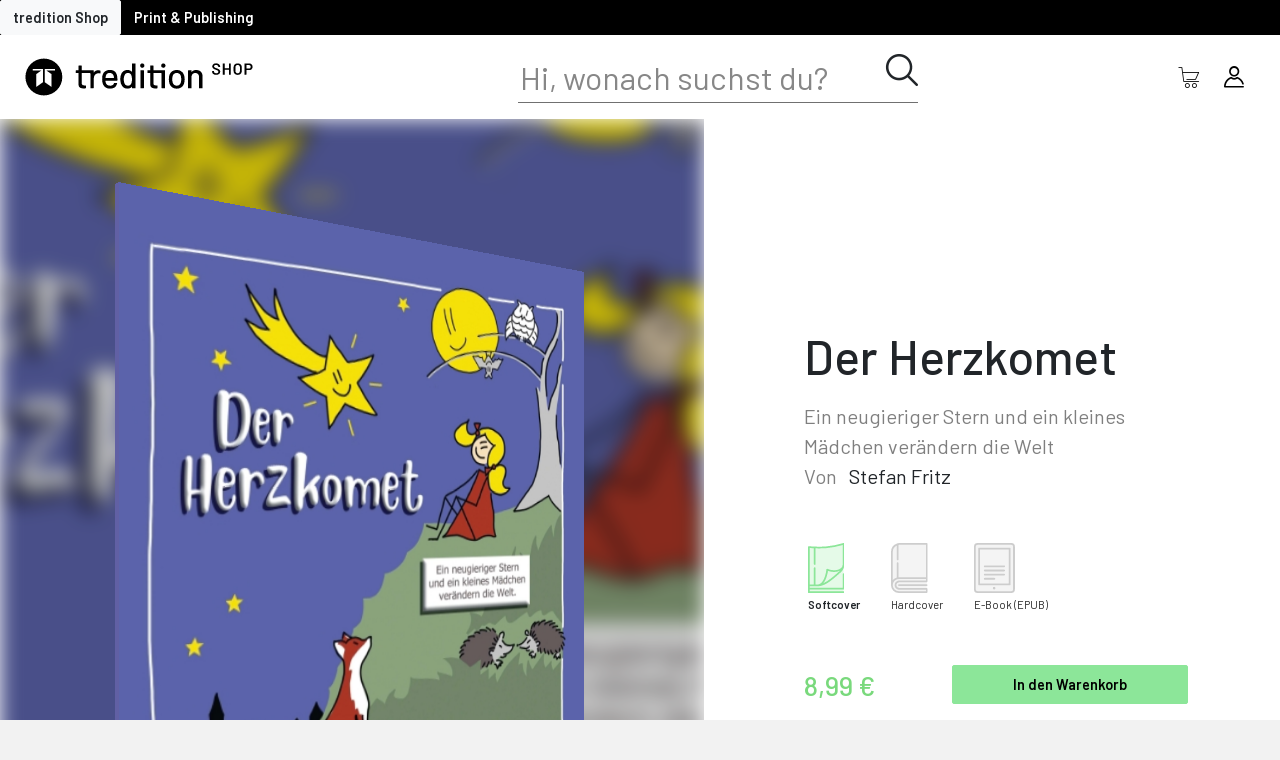

--- FILE ---
content_type: text/css
request_url: https://shop.tredition.com/css/modal.css
body_size: 3030
content:
.bm-container {
    display: none;
    align-items: center;
    justify-content: center;
    position: fixed;
    left: 0;
    top: 0;
    width: 100%;
    height: 100%;
    z-index: 9999;
}

.bm-active {
    display: flex;
}

.blazor-modal {
    display: flex;
    flex-direction: column;
    min-width: 50%;
    max-width: 90%;
    max-height: 98%;
    background-color: #fff;
    border-radius: 5px;
    border: 1px solid #fff;
    z-index: 9999;
    filter: drop-shadow(2px 4px 6px black);
}

.blazor-modal-fixed {
    display: flex;
    flex-direction: column;
    width: 70%;
    height: 90%;
    max-width: 1000px;
    max-height: 650px;
    background-color: #fff;
    border-radius: 5px;
    border: 1px solid #fff;
    z-index: 9999;
    filter: drop-shadow(2px 4px 6px black);
}

.blazor-modal-large {
    display: flex;
    flex-direction: column;
    width: 85%;
    height: 80%;
    max-width: 1400px;
    max-height: 700px;
    background-color: #fff;
    border-radius: 5px;
    border: 1px solid #fff;
    z-index: 9999;
    filter: drop-shadow(2px 4px 6px black);
}

.blazor-modal-full {
    display: flex;
    flex-direction: column;
    width: 98%;
    height: 98%;
    background-color: #fff;
    border-radius: 5px;
    border: 1px solid #fff;
    z-index: 9999;
    filter: drop-shadow(2px 4px 6px black);
}

.bm-header {
    display: flex;
    flex-direction: row;
    align-items: center;
    justify-content: space-between;
    padding: 1rem 1rem 1rem 1.5rem;
    font-size: 1.2rem !important;
    font-weight: 500 !important;
}

.bm-content {
    padding: 0.5rem 1.5rem 0 1.5rem;
    margin-bottom: 1.5rem;
    height: 100%;
    min-height: 48px;
    overflow-x: hidden;
    overflow-y: auto;
    font-size: 1rem !important;
    font-weight: 500 !important;
}

.bm-separator {
    margin: 0 1.5rem 0 1.5rem;
    height: 1px;
    background-color: #cbcbcb;
}

.bm-footer {
    text-align: right;
    padding: 1rem 1.5rem 1rem 1.5rem;
}

.bm-flex-footer {
    display: flex;
    flex-direction: row;
    justify-content: space-between;
    align-items: center;
    padding: 1.5rem;
}

.bm-button {
    min-width: 100px;
}

/* .bm-title {
    margin-bottom: 0;
} */

.bm-close {
    padding: 1rem;
    margin: -1rem -1rem -1rem auto;
    background-color: transparent;
    border: 0;
    -webkit-appearance: none;
    cursor: pointer;
}

.progress-bar {
    transition: 0.3s;
}

.modal-dark-lg {
    display: flex;
    flex-direction: column;
    width: 100%;
    height: 100%;
    background-color: #121212;
    color: #ffffff;
    border: 1px solid #333333;
    z-index: 9999;
}

.modal-dark-header-n {
    display: flex;
    flex-direction: row;
    justify-content: space-between;
    background-color: #000000;
    padding: 0.5rem 0 0.5rem 0;
}

.modal-dark-header-r {
    display: flex;
    flex-direction: row;
    justify-content: space-between;
    background-color: #000000;
    padding: 0.5rem 0.5rem 0.5rem 0;
}

.modal-dark-subheader-r {
    display: flex;
    flex-direction: row;
    align-items: center;
    /* justify-content: space-between; */
    justify-content: start;
    padding: 0.8rem 1rem 0.8rem 0;
}

.modal-dark-subheader-lr {
    display: flex;
    flex-direction: row;
    align-items: center;
    justify-content: space-between;
    padding: 0.8rem 1rem 0.8rem 1rem;
}

@media (max-width:768px){
    .blazor-modal-fixed {
        width: 95%;
    }
    
}

--- FILE ---
content_type: text/css
request_url: https://shop.tredition.com/global/css/taginput.css
body_size: 934
content:
.tag-container {
    display: flex;
    flex-direction: row;
    flex-wrap: wrap;
    border-radius: 0;
    background-color: #ffffff;
}

.tag-item {
    margin: 4px;
    background-color: #e5fae8;
    border: none !important;
    font-weight: 600;
    padding: 5px 10px;
    border-radius: 5px;
}

.tag-item-close::before {
    font-size: 0.7rem;
    font-weight: 600;
    margin-left: 12px;
    font-family: "tredition" !important;
    content: "\e058";
}

.tag-item:hover, .tag-item:focus {
    color: #000000;
    background-color: #8ce699;
    /* border: 1px solid #ffffff; */
}


.tag-container-dark {
    display: flex;
    flex-direction: row;
    flex-wrap: wrap;
}

.tag-item-dark {
    margin: 4px;
    border: none;
    background-color: #6ed183;
    color: #ffffff;
    border-radius: 2px;
    font-size: 0.8rem;
}

.tag-item-dark-close::before {
    font-size: 0.6rem;
    font-weight: 600;
    margin-left: 8px;
    font-family: "tredition" !important;
    content: "\e058";
}

.tag-item-dark:hover {
    color: #ffffff;
    background-color: #44AA66;
}

.tag-item-dark-none {
    padding: 1px 6px;
}

.tag-item-dark-border {
    margin: 4px;
    background-color: transparent;
    border: 1px solid #6ed183;
    color: #ffffff;
    border-radius: 2px;
    font-size: 0.8rem;
    min-width: 42px;
}

--- FILE ---
content_type: text/css
request_url: https://shop.tredition.com/css/layout.css?v=l3WFqTU9h5FjbmyCT3wNidICFKycAMV4z5FI7ZQue6U
body_size: 3587
content:
.page {
    position: relative;
    display: flex;
    flex-direction: column;
}

.main {
    flex: 1;
}

.bg-black {
    background-color: #000000;
}

.top-panel {
    display: flex;
    flex-direction: row;
    background-color: #000000;
    color: #ffffff;
    height: 35px;
}

.navigation-panel {
    background-color: #ffffff;
    display: flex;
    flex-direction: row;
    justify-content: space-between;
    align-items: center;
    position: sticky;
    top: 0;
    z-index: 999;
}

.top-row {
    background-color: #f7f7f7;
    border-bottom: 1px solid #d6d5d5;
    justify-content: flex-end;
    height: 3.5rem;
    display: flex;
    align-items: center;
}

.top-row ::deep a, .top-row .btn-link {
    white-space: nowrap;
    margin-left: 1.5rem;
}

.top-row a:first-child {
    overflow: hidden;
    text-overflow: ellipsis;
}

.search-panel-container {
    width: 20%;
    min-width: 400px;
    white-space: nowrap;
}

.search-panel {
    font-size: 2rem;
    display: flex;
    flex-direction: row;
    justify-content: space-between;
    border-bottom: 1px solid #707070;
}

.search-panel-prompt {
    flex-grow: 1;
    padding-right: 12px;
}

.search-panel-prompt:hover {
    color: #707070;
}

.search-control {
    border: none;
    outline: none;
}

.footer {
    background-color: #000000;
    color: #ffffff;
    display: flex;
    font-size: 1.2rem !important;
    font-weight: 500 !important;
    line-height: 1.7;
}

.footer a {
    color: #ffffff;
    text-decoration: none;
}

.staging {
    position: fixed;
    left: 5px;
    bottom: 5px;
    width: 20px;
    height: 20px;
    border-radius: 50px;
    background-color: #0000ff;
    color: #ffffff;
    font-size: 0.8rem;
    padding: 2px;
}

.overlay {
    position: fixed;
    left: 0;
    top: 0;
    right: 0;
    bottom: 0;
    z-index: 9998;
    background-color: #000000;
    opacity: 0.5;
    transition: 0.3s;
}

@media (max-width: 767.98px) {

    .top-row:not(.auth) {
        display: none;
    }

    .top-row.auth {
        justify-content: space-between;
    }

    .top-row a, .top-row .btn-link {
        margin-left: 0;
    }

    .top-panel {
        display: none;
    }

    .navigation-panel {
        padding: 12px;
        height: 64px;
    }

    .navigation-panel-image {
        display: none !important;
    }

    .search-control::placeholder {
        font-size: 1rem;
    }

    .search-panel-container {
        display: none;
    }

    .search-bar-container {
        width: 100%;
    }

    .search-panel {
        font-size: 1.2rem;
    }

    .search-icon {
        display: none;
    }

    .footer {
        flex-direction: column;
        padding: 22px;
    }

    .footer-1 {
        width: 100%;
        margin-bottom: 22px;
    }

    .footer-2 {
        display: flex;
        flex-direction: column;
        width: 100%;
        margin-bottom: 22px;
    }

    .footer-3 {
        display: flex;
        flex-direction: column;
        width: 100%;
        margin-bottom: 22px;
    }

    .footer-4 {
        width: 100%;
    }

}

@media (min-width: 768px) {

    .top-row {
        position: sticky;
        top: 0;
        z-index: 1;
    }

    .main > div {
        padding-left: 0 !important;
    }

    .navigation-panel {
        padding: 24px;
        height: 84px;
    }

    .sidemenu-button {
        display: none;
    }

    .search-control::placeholder {
        font-size: 2rem;
    }

    .search-icon-mobile {
        display: none;
    }

    .search-bar-container {
        width: 20%;
        min-width: 400px;
        white-space: nowrap;
    }

    .footer {
        flex-direction: row;
        padding: 42px 42px 42px 62px;
    }

    .footer-1 {
        width: 40%;
    }

    .footer-2 {
        display: flex;
        flex-direction: column;
        width: 20%;
    }

    .footer-3 {
        display: flex;
        flex-direction: column;
        width: 20%;
    }

    .footer-4 {
        width: 20%;
    }

}


--- FILE ---
content_type: application/javascript
request_url: https://shop.tredition.com/js/ajax-helper.js
body_size: 62
content:
function onPost(endpoint, callback, errorFunc) {
    $.ajax({
        type: "POST",
        url: endpoint,        
        success: callback,
        error: errorFunc
    });
}

function onPostWithPayload(endpoint, data, callback, errorFunc) {   
    $.ajax({
        type: "POST",
        url: endpoint,
        data: JSON.stringify(data),
        contentType: 'application/json',        
        success: callback,
        error: errorFunc
    });
}




--- FILE ---
content_type: image/svg+xml
request_url: https://shop.tredition.com/img/tredition-shop-buchtypengrafiken-paperback.svg
body_size: 895
content:
<svg id="Ebene_1" data-name="Ebene 1" xmlns="http://www.w3.org/2000/svg" viewBox="0 0 59 83"><defs><style>.cls-1{fill:#e5fae8;}.cls-2{fill:#8ce699;}</style></defs><path class="cls-1" d="M57.49,1.34l-.11,80.25L1.74,81.48,1.52,6.66A144.83,144.83,0,0,0,30,7.65,85.59,85.59,0,0,0,57.49,1.34Z"/><path class="cls-2" d="M15.77,71.81h.15c6.71,0,14.1-3.54,23.25-11,8.1-6.6,14.66-13,14.74-13a16.45,16.45,0,0,0,4.64-9l0-.06s0-.09,0-.13A26.88,26.88,0,0,0,59,33.77V1.43A1.43,1.43,0,0,0,57.11.08,133.43,133.43,0,0,1,29.4,5.67C16.93,6.77,1.72,5.32,1.57,5.31A1.43,1.43,0,0,0,0,6.73l.08,69a1,1,0,0,0,0,.17,1,1,0,0,0,0,.18v4.85a2.25,2.25,0,0,0,.05.22A1.36,1.36,0,0,0,1.47,83h56.1a1.43,1.43,0,1,0,0-2.86H2.94V77.33H57.57A1.43,1.43,0,0,0,59,75.9V51.76a1.43,1.43,0,0,0-2.86,0V74.47H2.94V71.85Zm21.6-13.23a58.26,58.26,0,0,1-12.63,8.2c5.1-6.17,7-16.26,7.59-20.49a28,28,0,0,0,9.55,1.84,23,23,0,0,0,9.55-2C49.81,47.72,44.15,53.05,37.37,58.58ZM9.45,8.7V34.93a1.43,1.43,0,1,0,2.86,0V8.82a145.33,145.33,0,0,0,17.34-.3A139.26,139.26,0,0,0,56.14,3.38V33.77A24.83,24.83,0,0,1,55.8,38c-1.42,4.42-6.87,7.27-13.92,7.27A25.92,25.92,0,0,1,31.77,43a1.42,1.42,0,0,0-1.33,0,1.46,1.46,0,0,0-.73,1.12c0,.24-2.31,23.77-14,24.85H12.31V41.76a1.43,1.43,0,1,0-2.86,0V69L2.93,69,2.86,8.29C4.29,8.4,6.61,8.57,9.45,8.7Z"/></svg>